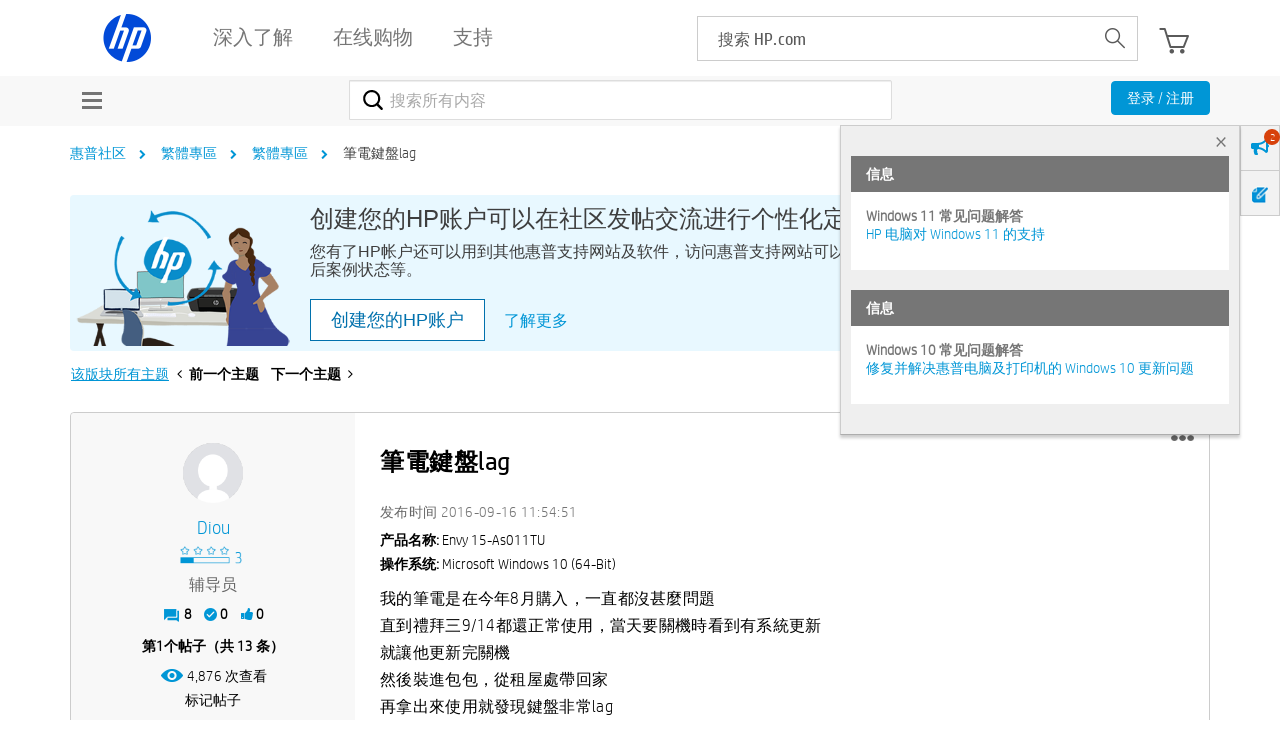

--- FILE ---
content_type: text/html; charset=UTF-8
request_url: https://h30471.www3.hp.com/t5/fan-ti-zhong-wen-zhuan-qu/bi-dian-jian-panlag/td-p/794910
body_size: 1911
content:
<!DOCTYPE html>
<html lang="en">
<head>
    <meta charset="utf-8">
    <meta name="viewport" content="width=device-width, initial-scale=1">
    <title></title>
    <style>
        body {
            font-family: "Arial";
        }
    </style>
    <script type="text/javascript">
    window.awsWafCookieDomainList = ['hpcn.lithium.com','h30471.www3.hp.com'];
    window.gokuProps = {
"key":"AQIDAHjcYu/GjX+QlghicBgQ/7bFaQZ+m5FKCMDnO+vTbNg96AEYu9KlIH1uFG9YYkahiRf7AAAAfjB8BgkqhkiG9w0BBwagbzBtAgEAMGgGCSqGSIb3DQEHATAeBglghkgBZQMEAS4wEQQMQ9T3cDcw+r/kDAqrAgEQgDuFtlVWMcdBTJNubbWyYnFs86RLeZ/0Xzz4PIaBvbJbUNeY6PO6NNrI91dYimekTQmv0N7nMLL7SwSdxQ==",
          "iv":"A6x+YQCJaQAAKjCt",
          "context":"Kv+hZFTOq/fSyBUEG2j0eBi5olgAPjKAfoMe3c5KimuV4EOZzqlC7V1Yp1aDzGf9Cb2dnm4fgxQRyPusYRI5WiC5TxwoWve6jwy4h7U3X5AMgndjI/ZWyfyVlV5EusVWg6I2EWSIGn/EqFpmmADo6YZ2MLxrwbH63nYF1rSafMWaJZoniXrs1j6D0S2hBhlxBa3rKHc9dmZwVdKcrzkvidvGIs0xQwWtwSlds3fNFh5Ylu8DMVwTJKoK6TyWkfdY4IGms9V+y+AEF2VQEIJ01FvaiQUtgM7jLVFBTdJ6yOWBnM4JZcyP0IelWcAyHj/uhPIj4rVNP0y/Su4FeLUSUWbQxWWBoaHTK+/dmTgSvV8HT3iICRT18Wc5K5ZHMyQ1G/nOzqiXceiuWI52JB9b5MMuTvbHLVl6"
};
    </script>
    <script src="https://bc0439715fa6.967eb88d.us-east-2.token.awswaf.com/bc0439715fa6/984386cd7cd5/7774772a9541/challenge.js"></script>
</head>
<body>
    <div id="challenge-container"></div>
    <script type="text/javascript">
        AwsWafIntegration.saveReferrer();
        AwsWafIntegration.checkForceRefresh().then((forceRefresh) => {
            if (forceRefresh) {
                AwsWafIntegration.forceRefreshToken().then(() => {
                    window.location.reload(true);
                });
            } else {
                AwsWafIntegration.getToken().then(() => {
                    window.location.reload(true);
                });
            }
        });
    </script>
    <noscript>
        <h1>JavaScript is disabled</h1>
        In order to continue, we need to verify that you're not a robot.
        This requires JavaScript. Enable JavaScript and then reload the page.
    </noscript>
</body>
</html>